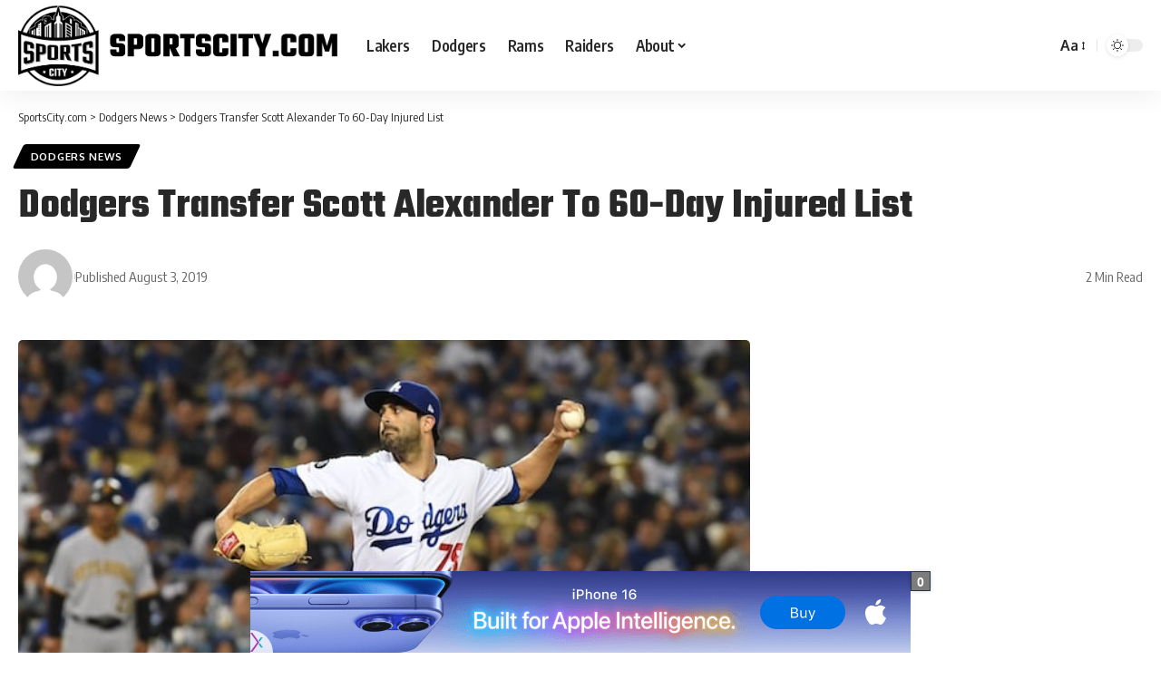

--- FILE ---
content_type: text/html; charset=utf-8
request_url: https://www.google.com/recaptcha/api2/aframe
body_size: 268
content:
<!DOCTYPE HTML><html><head><meta http-equiv="content-type" content="text/html; charset=UTF-8"></head><body><script nonce="-kwWLUzvITOB8eeByjNJiA">/** Anti-fraud and anti-abuse applications only. See google.com/recaptcha */ try{var clients={'sodar':'https://pagead2.googlesyndication.com/pagead/sodar?'};window.addEventListener("message",function(a){try{if(a.source===window.parent){var b=JSON.parse(a.data);var c=clients[b['id']];if(c){var d=document.createElement('img');d.src=c+b['params']+'&rc='+(localStorage.getItem("rc::a")?sessionStorage.getItem("rc::b"):"");window.document.body.appendChild(d);sessionStorage.setItem("rc::e",parseInt(sessionStorage.getItem("rc::e")||0)+1);localStorage.setItem("rc::h",'1769817942621');}}}catch(b){}});window.parent.postMessage("_grecaptcha_ready", "*");}catch(b){}</script></body></html>

--- FILE ---
content_type: text/css
request_url: https://s46605.pcdn.co/wp-content/uploads/elementor/css/post-66.css?ver=1764930843
body_size: 929
content:
.elementor-66 .elementor-element.elementor-element-2b35a255:not(.elementor-motion-effects-element-type-background), .elementor-66 .elementor-element.elementor-element-2b35a255 > .elementor-motion-effects-container > .elementor-motion-effects-layer{background-color:#F8F8F8;}.elementor-66 .elementor-element.elementor-element-2b35a255{transition:background 0.3s, border 0.3s, border-radius 0.3s, box-shadow 0.3s;padding:50px 0px 20px 0px;}.elementor-66 .elementor-element.elementor-element-2b35a255 > .elementor-background-overlay{transition:background 0.3s, border-radius 0.3s, opacity 0.3s;}.elementor-66 .elementor-element.elementor-element-5c8cbfce{text-align:left;}.elementor-66 .elementor-element.elementor-element-5c8cbfce img{width:150px;}.elementor-66 .elementor-element.elementor-element-64ca83c0 .elementor-heading-title{font-family:"Teko", Sans-serif;font-size:20px;font-weight:600;-webkit-text-stroke-color:#000;stroke:#000;}[data-theme="dark"] .elementor-66 .elementor-element.elementor-element-64ca83c0 .elementor-heading-title{color:#ffffff;}.elementor-66 .elementor-element.elementor-element-5de1b0db .elementor-icon-list-icon i{transition:color 0.3s;}.elementor-66 .elementor-element.elementor-element-5de1b0db .elementor-icon-list-icon svg{transition:fill 0.3s;}.elementor-66 .elementor-element.elementor-element-5de1b0db{--e-icon-list-icon-size:14px;--icon-vertical-offset:0px;}.elementor-66 .elementor-element.elementor-element-5de1b0db .elementor-icon-list-item > .elementor-icon-list-text, .elementor-66 .elementor-element.elementor-element-5de1b0db .elementor-icon-list-item > a{font-family:"Oxygen", Sans-serif;font-size:14px;font-weight:400;}.elementor-66 .elementor-element.elementor-element-5de1b0db .elementor-icon-list-text{color:#666666;transition:color 0.3s;}[data-theme="dark"] .elementor-66 .elementor-element.elementor-element-5de1b0db .elementor-icon-list-icon i{color:#ffffff;}[data-theme="dark"] .elementor-66 .elementor-element.elementor-element-5de1b0db .elementor-icon-list-icon svg{fill:#ffffff;}[data-theme="dark"] .elementor-66 .elementor-element.elementor-element-5de1b0db .elementor-icon-list-text{color:#ffffff;}.elementor-66 .elementor-element.elementor-element-a0fe110 .elementor-heading-title{font-family:"Teko", Sans-serif;font-size:20px;font-weight:600;-webkit-text-stroke-color:#000;stroke:#000;}[data-theme="dark"] .elementor-66 .elementor-element.elementor-element-a0fe110 .elementor-heading-title{color:#ffffff;}.elementor-66 .elementor-element.elementor-element-b8e1819 .elementor-icon-list-icon i{transition:color 0.3s;}.elementor-66 .elementor-element.elementor-element-b8e1819 .elementor-icon-list-icon svg{transition:fill 0.3s;}.elementor-66 .elementor-element.elementor-element-b8e1819{--e-icon-list-icon-size:14px;--icon-vertical-offset:0px;}.elementor-66 .elementor-element.elementor-element-b8e1819 .elementor-icon-list-item > .elementor-icon-list-text, .elementor-66 .elementor-element.elementor-element-b8e1819 .elementor-icon-list-item > a{font-family:"Oxygen", Sans-serif;font-size:14px;font-weight:400;}.elementor-66 .elementor-element.elementor-element-b8e1819 .elementor-icon-list-text{color:#666666;transition:color 0.3s;}[data-theme="dark"] .elementor-66 .elementor-element.elementor-element-b8e1819 .elementor-icon-list-icon i{color:#ffffff;}[data-theme="dark"] .elementor-66 .elementor-element.elementor-element-b8e1819 .elementor-icon-list-icon svg{fill:#ffffff;}[data-theme="dark"] .elementor-66 .elementor-element.elementor-element-b8e1819 .elementor-icon-list-text{color:#ffffff;}.elementor-66 .elementor-element.elementor-element-39051fb > .elementor-widget-container{margin:-20px 0px 0px 0px;}[data-theme="dark"] .elementor-66 .elementor-element.elementor-element-39051fb{color:#ffffff;}@media(max-width:767px){.elementor-66 .elementor-element.elementor-element-60f201be{width:50%;}.elementor-66 .elementor-element.elementor-element-60f201be > .elementor-widget-wrap > .elementor-widget:not(.elementor-widget__width-auto):not(.elementor-widget__width-initial):not(:last-child):not(.elementor-absolute){margin-bottom:0px;}.elementor-66 .elementor-element.elementor-element-60f201be > .elementor-element-populated{margin:0px 0px 0px 0px;--e-column-margin-right:0px;--e-column-margin-left:0px;padding:15px 15px 15px 15px;}.elementor-66 .elementor-element.elementor-element-559bc478{width:50%;}.elementor-66 .elementor-element.elementor-element-559bc478 > .elementor-widget-wrap > .elementor-widget:not(.elementor-widget__width-auto):not(.elementor-widget__width-initial):not(:last-child):not(.elementor-absolute){margin-bottom:0px;}.elementor-66 .elementor-element.elementor-element-559bc478 > .elementor-element-populated{padding:15px 15px 15px 15px;}}@media(min-width:768px){.elementor-66 .elementor-element.elementor-element-24b44aad{width:50%;}.elementor-66 .elementor-element.elementor-element-60f201be{width:24.664%;}.elementor-66 .elementor-element.elementor-element-559bc478{width:25%;}}/* Start custom CSS for text-editor, class: .elementor-element-39051fb */#pmLink {
    visibility: hidden;
    text-decoration: none;
    cursor: pointer;
    background: transparent;
    border: none;
	font-family: "Oxygen", Sans-serif;
    font-size: 14px;
    font-weight: 400;
    color: #666666;
    transition: color 0.3s;
    padding: 0;
	text-align: left;
    margin-top: 5px;
}

#pmLink:hover {
    visibility: visible;
    color: grey;
}/* End custom CSS */
/* Start custom CSS for section, class: .elementor-element-2b35a255 */.elementor-66 .elementor-element.elementor-element-2b35a255:before {
    position: absolute;
    z-index: 0;
    top: 0;
    left: 0;
    display: block;
    width: 30%;
    height: 50%;
    content: '';
    pointer-events: none;
    opacity: .2;
    background-image: radial-gradient(var(--body-fcolor) 0.75px,transparent 0.75px);
    background-size: 16px 16px;
}/* End custom CSS */